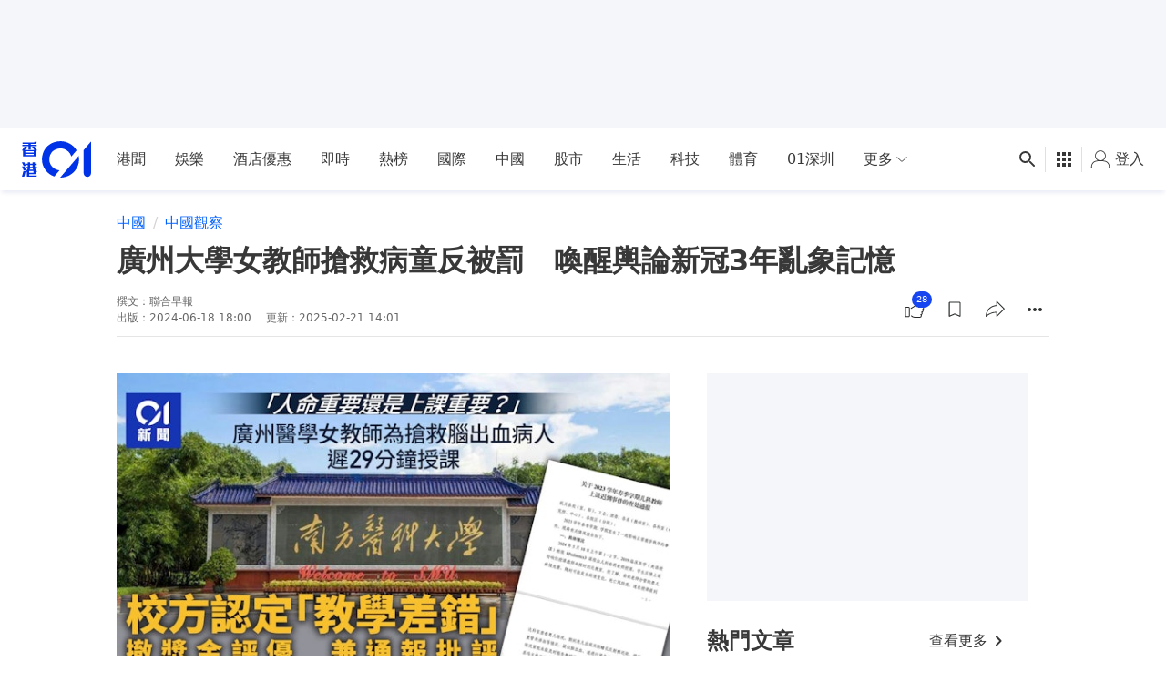

--- FILE ---
content_type: text/html; charset=utf-8
request_url: https://www.google.com/recaptcha/api2/aframe
body_size: 183
content:
<!DOCTYPE HTML><html><head><meta http-equiv="content-type" content="text/html; charset=UTF-8"></head><body><script nonce="RSDwxYe5A6v9noLT5sf4iw">/** Anti-fraud and anti-abuse applications only. See google.com/recaptcha */ try{var clients={'sodar':'https://pagead2.googlesyndication.com/pagead/sodar?'};window.addEventListener("message",function(a){try{if(a.source===window.parent){var b=JSON.parse(a.data);var c=clients[b['id']];if(c){var d=document.createElement('img');d.src=c+b['params']+'&rc='+(localStorage.getItem("rc::a")?sessionStorage.getItem("rc::b"):"");window.document.body.appendChild(d);sessionStorage.setItem("rc::e",parseInt(sessionStorage.getItem("rc::e")||0)+1);localStorage.setItem("rc::h",'1769912245773');}}}catch(b){}});window.parent.postMessage("_grecaptcha_ready", "*");}catch(b){}</script></body></html>

--- FILE ---
content_type: application/javascript; charset=utf-8
request_url: https://fundingchoicesmessages.google.com/f/AGSKWxX1cVXYigx7DFZJEgD82ahJ4Qnz43XzLxfEqsdvsZJ9Lq5vm0cDZUURe661EFNy2YHR9F_aT-Igx5ZfxWF8upqi_SqVpoR0eED1TZbxEY1cQnr65C4Xd7LEdAG427UNfk3UOJSR_8eiJL4EgLv5nFP7shqEg9TN7o5Kj3YbCwoAiaAy8nkh_1HUYZpZ/__672x120_/sisterads./overlayads./sponsored_ad./adsenceSearch.
body_size: -1285
content:
window['fb14b80b-5f12-4a87-8801-465ed076fd82'] = true;

--- FILE ---
content_type: text/javascript; charset=utf-8
request_url: https://app.link/_r?sdk=web2.86.5&branch_key=key_live_poEGVC3LB6uIm5ULkG5jncmktBc9WVaN&callback=branch_callback__0
body_size: 68
content:
/**/ typeof branch_callback__0 === 'function' && branch_callback__0("1546330874737339069");